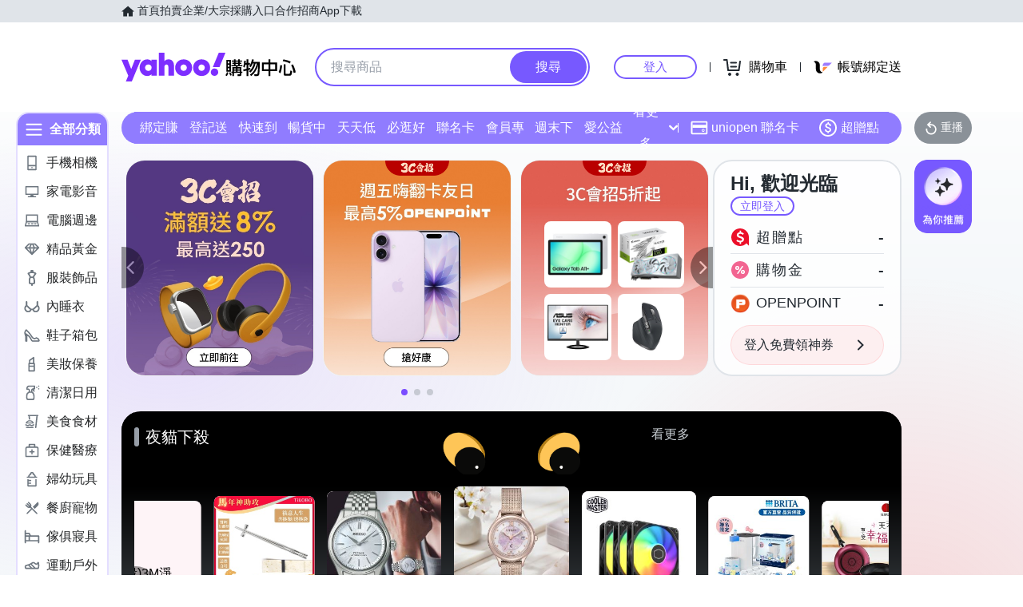

--- FILE ---
content_type: application/javascript; charset=utf-8
request_url: https://bw.scupio.com/ssp/initid.aspx?mode=L&cb=0.7804981303765786&mid=0
body_size: 248
content:
cb({'id':'CJL20260117010738766889'});